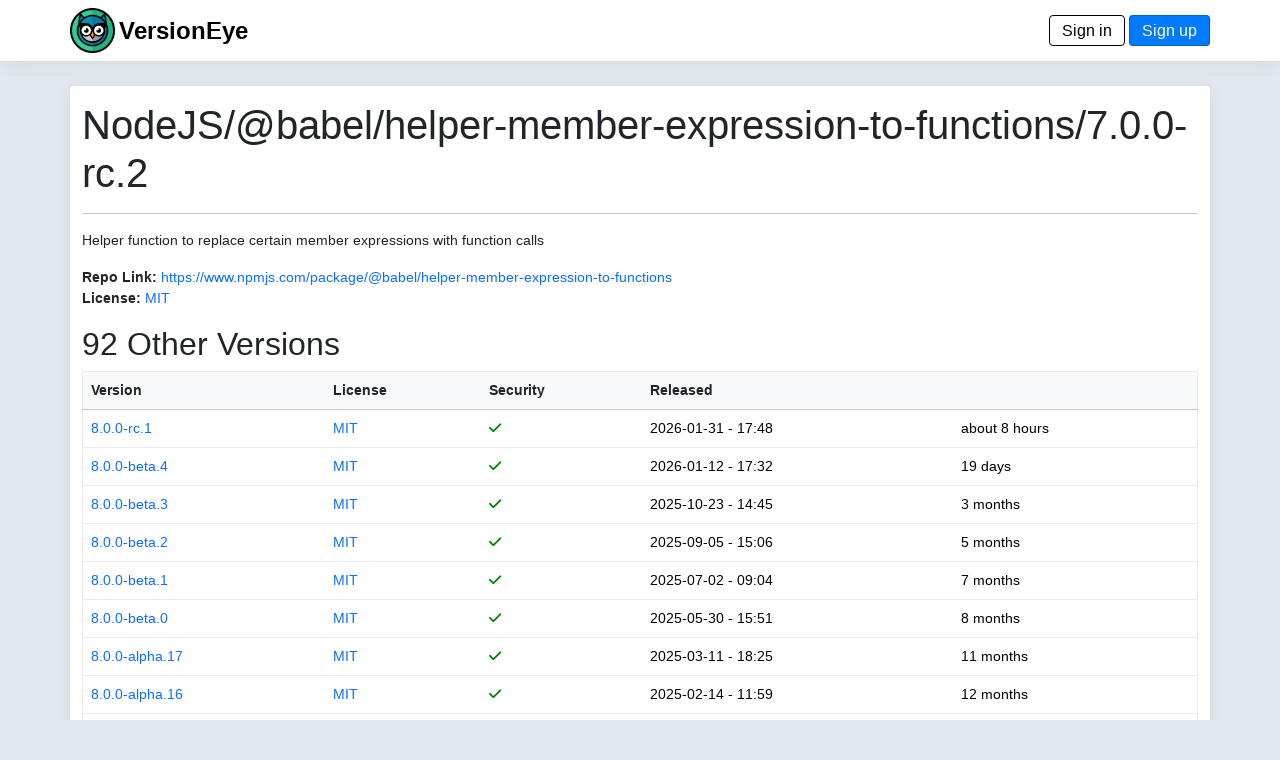

--- FILE ---
content_type: text/html; charset=utf-8
request_url: https://www.versioneye.com/NodeJS/@babel/helper-member-expression-to-functions/7.0.0-rc.2
body_size: 4210
content:
<!DOCTYPE html> <html lang=en> <head> <title>VersionEye 2.0</title> <meta name=viewport content="width=device-width, initial-scale=1.0, maximum-scale=1.0, user-scalable=0"/> <link rel=icon type="image/x-icon" href="/assets/favicon-8490246e7a0f53ee397f970cf76a64dcb59cc6fac9ef25a3b59c0b542fdc0d48.ico"/> <meta name=csrf-param content=authenticity_token /> <meta name=csrf-token content=LcZYJ0p9VckIpruPKhOrPT7C-i-a1eDY_MYJYMtWMyZGOWp_0PYr6QeRwg07DGBqtd8O4l6cUQgsndOv-v86tQ /> <link rel=stylesheet href="/assets/application-d4d1413c242adefecaf2eb2a70681b9e2e06c31de8ccc23a2fe0c782eacb43ec.css" media=all data-turbolinks-track=reload /> <script type=importmap data-turbo-track=reload>{
  "imports": {
    "application": "/assets/application-6549e054accde93ce3f3ae3b298ed3c2b06e6b344b7d16af3688fea693f7d951.js",
    "@hotwired/turbo-rails": "/assets/turbo.min-22a6f67470c972d811438dacf06c795ba609e619961f24913977015a6a043714.js",
    "@hotwired/stimulus": "/assets/stimulus.min-dd364f16ec9504dfb72672295637a1c8838773b01c0b441bd41008124c407894.js",
    "@hotwired/stimulus-loading": "/assets/stimulus-loading-3576ce92b149ad5d6959438c6f291e2426c86df3b874c525b30faad51b0d96b3.js",
    "process": "https://ga.jspm.io/npm:@jspm/core@2.0.1/nodelibs/browser/process-production.js",
    "jquery": "https://ga.jspm.io/npm:jquery@3.6.3/dist/jquery.js",
    "popper": "/assets/popper-003a40d80fd205e1fa00da117d5bdc19720ba330706eaa17f9ba9513fa502304.js",
    "bootstrap": "/assets/bootstrap.min-3f5446dc6e97c9688ec7afa6695204306f885d628cd7bcb2d08295662d0978b4.js",
    "trix": "https://ga.jspm.io/npm:trix@1.3.1/dist/trix.js",
    "chart": "https://ga.jspm.io/npm:chart.js@3.9.1/dist/chart.mjs",
    "debounce": "https://ga.jspm.io/npm:debounce@1.2.1/index.js",
    "axios": "https://ga.jspm.io/npm:axios@1.3.4/index.js",
    "#lib/adapters/http.js": "https://ga.jspm.io/npm:@jspm/core@2.0.1/nodelibs/@empty.js",
    "#lib/platform/node/classes/FormData.js": "https://ga.jspm.io/npm:@jspm/core@2.0.1/nodelibs/@empty.js",
    "#lib/platform/node/index.js": "https://ga.jspm.io/npm:@jspm/core@2.0.1/nodelibs/@empty.js",
    "controllers/_scanspp_": "/assets/controllers/_scanspp_-e81708143479e592fca9c7e364169a98cf7366caa7a7689a4a546d4320654fc8.js",
    "controllers/address_controller": "/assets/controllers/address_controller-0338242c5073a72e75dc92f3724015ec629561ce29e5f0bdc6d891f06d5fc548.js",
    "controllers/application": "/assets/controllers/application-368d98631bccbf2349e0d4f8269afb3fe9625118341966de054759d96ea86c7e.js",
    "controllers/chartline_controller": "/assets/controllers/chartline_controller-60c32c5d4df6badd28ae7b6b63b0ee8d03f4e9f1ad8cc56a36e272743f0061f1.js",
    "controllers/formsubmitter_controller": "/assets/controllers/formsubmitter_controller-12c42090f47a76d2a28777f3aec7557e5aaa78a77adb15458a833185c1d6a8d0.js",
    "controllers": "/assets/controllers/index-2db729dddcc5b979110e98de4b6720f83f91a123172e87281d5a58410fc43806.js",
    "controllers/lp_controller": "/assets/controllers/lp_controller-d4d4a06ba4e0b8cf7f85a66b348135add5e1ca11e6fb0ba53024d0a711e2e7c6.js",
    "controllers/notification_controller": "/assets/controllers/notification_controller-4c75c38c83b6fc895c672859768bb296a28f5c031fe13eff64349036b1d2b462.js",
    "controllers/organisation_controller": "/assets/controllers/organisation_controller-cb6d12d612554c8a3daa639481c1785fe897febc3bf0e713c5fa7ca8c7dc8d8b.js",
    "controllers/pmfileupload_controller": "/assets/controllers/pmfileupload_controller-480777e0b96a4c20116de445f4fd1e4488d9e4bb9eddceb1e32d567f10d4117d.js",
    "controllers/scans_controller": "/assets/controllers/scans_controller-3b093079f7704af681ca66e2419a6ddf289bed33676d8c4d8b0bfd7daeaa61b7.js",
    "controllers/stripe_controller": "/assets/controllers/stripe_controller-145bd8b6188389abf05db85f5be1672d26cf032668cfc12a05121f162d3a8e2b.js",
    "controllers/usersfilter_controller": "/assets/controllers/usersfilter_controller-ce57391b4f0719782893cfc2e68ba606760bc86f37c3a36e4883e20bf6734546.js",
    "velib/after_doc_ready": "/assets/velib/after_doc_ready-6dfaf4d4cf0a465a9425b21bdfb92358e836cbc0c4bf96cb208e27ad79a58332.js",
    "velib/jquery_loader": "/assets/velib/jquery_loader-44b38325cdcc46fa522cfc40621187a44a7216147c34c66d428016cd3826c4c8.js"
  }
}</script> <link rel=modulepreload href="/assets/application-6549e054accde93ce3f3ae3b298ed3c2b06e6b344b7d16af3688fea693f7d951.js"> <link rel=modulepreload href="/assets/turbo.min-22a6f67470c972d811438dacf06c795ba609e619961f24913977015a6a043714.js"> <link rel=modulepreload href="/assets/stimulus.min-dd364f16ec9504dfb72672295637a1c8838773b01c0b441bd41008124c407894.js"> <link rel=modulepreload href="/assets/stimulus-loading-3576ce92b149ad5d6959438c6f291e2426c86df3b874c525b30faad51b0d96b3.js"> <link rel=modulepreload href="https://ga.jspm.io/npm:@jspm/core@2.0.1/nodelibs/browser/process-production.js"> <link rel=modulepreload href="https://ga.jspm.io/npm:jquery@3.6.3/dist/jquery.js"> <link rel=modulepreload href="/assets/popper-003a40d80fd205e1fa00da117d5bdc19720ba330706eaa17f9ba9513fa502304.js"> <link rel=modulepreload href="/assets/bootstrap.min-3f5446dc6e97c9688ec7afa6695204306f885d628cd7bcb2d08295662d0978b4.js"> <link rel=modulepreload href="https://ga.jspm.io/npm:trix@1.3.1/dist/trix.js"> <link rel=modulepreload href="https://ga.jspm.io/npm:chart.js@3.9.1/dist/chart.mjs"> <link rel=modulepreload href="https://ga.jspm.io/npm:debounce@1.2.1/index.js"> <link rel=modulepreload href="https://ga.jspm.io/npm:axios@1.3.4/index.js"> <link rel=modulepreload href="https://ga.jspm.io/npm:@jspm/core@2.0.1/nodelibs/@empty.js"> <link rel=modulepreload href="/assets/controllers/_scanspp_-e81708143479e592fca9c7e364169a98cf7366caa7a7689a4a546d4320654fc8.js"> <link rel=modulepreload href="/assets/controllers/address_controller-0338242c5073a72e75dc92f3724015ec629561ce29e5f0bdc6d891f06d5fc548.js"> <link rel=modulepreload href="/assets/controllers/application-368d98631bccbf2349e0d4f8269afb3fe9625118341966de054759d96ea86c7e.js"> <link rel=modulepreload href="/assets/controllers/chartline_controller-60c32c5d4df6badd28ae7b6b63b0ee8d03f4e9f1ad8cc56a36e272743f0061f1.js"> <link rel=modulepreload href="/assets/controllers/formsubmitter_controller-12c42090f47a76d2a28777f3aec7557e5aaa78a77adb15458a833185c1d6a8d0.js"> <link rel=modulepreload href="/assets/controllers/index-2db729dddcc5b979110e98de4b6720f83f91a123172e87281d5a58410fc43806.js"> <link rel=modulepreload href="/assets/controllers/lp_controller-d4d4a06ba4e0b8cf7f85a66b348135add5e1ca11e6fb0ba53024d0a711e2e7c6.js"> <link rel=modulepreload href="/assets/controllers/notification_controller-4c75c38c83b6fc895c672859768bb296a28f5c031fe13eff64349036b1d2b462.js"> <link rel=modulepreload href="/assets/controllers/organisation_controller-cb6d12d612554c8a3daa639481c1785fe897febc3bf0e713c5fa7ca8c7dc8d8b.js"> <link rel=modulepreload href="/assets/controllers/pmfileupload_controller-480777e0b96a4c20116de445f4fd1e4488d9e4bb9eddceb1e32d567f10d4117d.js"> <link rel=modulepreload href="/assets/controllers/scans_controller-3b093079f7704af681ca66e2419a6ddf289bed33676d8c4d8b0bfd7daeaa61b7.js"> <link rel=modulepreload href="/assets/controllers/stripe_controller-145bd8b6188389abf05db85f5be1672d26cf032668cfc12a05121f162d3a8e2b.js"> <link rel=modulepreload href="/assets/controllers/usersfilter_controller-ce57391b4f0719782893cfc2e68ba606760bc86f37c3a36e4883e20bf6734546.js"> <link rel=modulepreload href="/assets/velib/after_doc_ready-6dfaf4d4cf0a465a9425b21bdfb92358e836cbc0c4bf96cb208e27ad79a58332.js"> <link rel=modulepreload href="/assets/velib/jquery_loader-44b38325cdcc46fa522cfc40621187a44a7216147c34c66d428016cd3826c4c8.js"> <script type=module>import "application"</script> </head> <body class=bg-primary> <header class="main-header shadow-sm"> <div class=navbar> <div class="container d-flex justify-content-between"> <span> <a href="/"><img style="height: 45px;" alt="VersionEye Icon" src="/assets/ve-logo-c1baeccb01b65d8b6b0a42d56355de2c35fef43b0cf479824493d9a00c90090b.png"/></a> <span class=lp-ve-name><a href="/" class=quiet>VersionEye</a></span> </span> <span> <a class=button_out data-turbo=false href="/en/signin">Sign in</a> <a class=button data-turbo=false href="/en/signups/new">Sign up</a> </span> </div> </div> </header> <main> <div class="container main-content shadow-sm"> <h1>NodeJS/@babel/helper-member-expression-to-functions/7.0.0-rc.2</h1> <hr/> <p>Helper function to replace certain member expressions with function calls</p> <p> <label>Repo Link:</label> <a href="https://www.npmjs.com/package/@babel/helper-member-expression-to-functions" target=_node_repolink>https://www.npmjs.com/package/@babel/helper-member-expression-to-functions</a> <br/> <label>License:</label> <a href="https://spdx.org/licenses/MIT" target=license_tab> MIT</a> </p> <p> <h2>92 Other Versions</h2> <table class=table> <thead class=table-light> <tr> <th nowrap><a href="/NodeJS/@babel/helper-member-expression-to-functions/7.0.0-rc.2?sort=version" class=scanlink>Version</a></th> <th><a href="/NodeJS/@babel/helper-member-expression-to-functions/7.0.0-rc.2?sort=license" class=scanlink>License</a></th> <th nowrap><a href="/NodeJS/@babel/helper-member-expression-to-functions/7.0.0-rc.2?sort=security" class=scanlink>Security</a></th> <th nowrap><a href="/NodeJS/@babel/helper-member-expression-to-functions/7.0.0-rc.2?sort=released" class=scanlink>Released</a></th> <th nowrap></th> </tr> </thead> <tbody> <tr> <td nowrap> <a href="/NodeJS/@babel/helper-member-expression-to-functions/8.0.0-rc.1">8.0.0-rc.1</a> </td> <td> <a href="https://spdx.org/licenses/MIT" target=license_tab> MIT</a> </td> <td nowrap> <span class=dep_security_green><i class="fas fa-check"></i></span> </td> <td nowrap> 2026-01-31 - 17:48 </td> <td nowrap> about 8 hours </td> </tr> <tr> <td nowrap> <a href="/NodeJS/@babel/helper-member-expression-to-functions/8.0.0-beta.4">8.0.0-beta.4</a> </td> <td> <a href="https://spdx.org/licenses/MIT" target=license_tab> MIT</a> </td> <td nowrap> <span class=dep_security_green><i class="fas fa-check"></i></span> </td> <td nowrap> 2026-01-12 - 17:32 </td> <td nowrap> 19 days </td> </tr> <tr> <td nowrap> <a href="/NodeJS/@babel/helper-member-expression-to-functions/8.0.0-beta.3">8.0.0-beta.3</a> </td> <td> <a href="https://spdx.org/licenses/MIT" target=license_tab> MIT</a> </td> <td nowrap> <span class=dep_security_green><i class="fas fa-check"></i></span> </td> <td nowrap> 2025-10-23 - 14:45 </td> <td nowrap> 3 months </td> </tr> <tr> <td nowrap> <a href="/NodeJS/@babel/helper-member-expression-to-functions/8.0.0-beta.2">8.0.0-beta.2</a> </td> <td> <a href="https://spdx.org/licenses/MIT" target=license_tab> MIT</a> </td> <td nowrap> <span class=dep_security_green><i class="fas fa-check"></i></span> </td> <td nowrap> 2025-09-05 - 15:06 </td> <td nowrap> 5 months </td> </tr> <tr> <td nowrap> <a href="/NodeJS/@babel/helper-member-expression-to-functions/8.0.0-beta.1">8.0.0-beta.1</a> </td> <td> <a href="https://spdx.org/licenses/MIT" target=license_tab> MIT</a> </td> <td nowrap> <span class=dep_security_green><i class="fas fa-check"></i></span> </td> <td nowrap> 2025-07-02 - 09:04 </td> <td nowrap> 7 months </td> </tr> <tr> <td nowrap> <a href="/NodeJS/@babel/helper-member-expression-to-functions/8.0.0-beta.0">8.0.0-beta.0</a> </td> <td> <a href="https://spdx.org/licenses/MIT" target=license_tab> MIT</a> </td> <td nowrap> <span class=dep_security_green><i class="fas fa-check"></i></span> </td> <td nowrap> 2025-05-30 - 15:51 </td> <td nowrap> 8 months </td> </tr> <tr> <td nowrap> <a href="/NodeJS/@babel/helper-member-expression-to-functions/8.0.0-alpha.17">8.0.0-alpha.17</a> </td> <td> <a href="https://spdx.org/licenses/MIT" target=license_tab> MIT</a> </td> <td nowrap> <span class=dep_security_green><i class="fas fa-check"></i></span> </td> <td nowrap> 2025-03-11 - 18:25 </td> <td nowrap> 11 months </td> </tr> <tr> <td nowrap> <a href="/NodeJS/@babel/helper-member-expression-to-functions/8.0.0-alpha.16">8.0.0-alpha.16</a> </td> <td> <a href="https://spdx.org/licenses/MIT" target=license_tab> MIT</a> </td> <td nowrap> <span class=dep_security_green><i class="fas fa-check"></i></span> </td> <td nowrap> 2025-02-14 - 11:59 </td> <td nowrap> 12 months </td> </tr> <tr> <td nowrap> <a href="/NodeJS/@babel/helper-member-expression-to-functions/8.0.0-alpha.15">8.0.0-alpha.15</a> </td> <td> <a href="https://spdx.org/licenses/MIT" target=license_tab> MIT</a> </td> <td nowrap> <span class=dep_security_green><i class="fas fa-check"></i></span> </td> <td nowrap> 2025-01-10 - 17:24 </td> <td nowrap> about 1 year </td> </tr> <tr> <td nowrap> <a href="/NodeJS/@babel/helper-member-expression-to-functions/8.0.0-alpha.14">8.0.0-alpha.14</a> </td> <td> <a href="https://spdx.org/licenses/MIT" target=license_tab> MIT</a> </td> <td nowrap> <span class=dep_security_green><i class="fas fa-check"></i></span> </td> <td nowrap> 2024-12-06 - 16:54 </td> <td nowrap> about 1 year </td> </tr> <tr> <td nowrap> <a href="/NodeJS/@babel/helper-member-expression-to-functions/8.0.0-alpha.13">8.0.0-alpha.13</a> </td> <td> <a href="https://spdx.org/licenses/MIT" target=license_tab> MIT</a> </td> <td nowrap> <span class=dep_security_green><i class="fas fa-check"></i></span> </td> <td nowrap> 2024-10-25 - 13:54 </td> <td nowrap> over 1 year </td> </tr> <tr> <td nowrap> <a href="/NodeJS/@babel/helper-member-expression-to-functions/8.0.0-alpha.12">8.0.0-alpha.12</a> </td> <td> <a href="https://spdx.org/licenses/MIT" target=license_tab> MIT</a> </td> <td nowrap> <span class=dep_security_green><i class="fas fa-check"></i></span> </td> <td nowrap> 2024-07-26 - 17:33 </td> <td nowrap> over 1 year </td> </tr> <tr> <td nowrap> <a href="/NodeJS/@babel/helper-member-expression-to-functions/8.0.0-alpha.11">8.0.0-alpha.11</a> </td> <td> <a href="https://spdx.org/licenses/MIT" target=license_tab> MIT</a> </td> <td nowrap> <span class=dep_security_green><i class="fas fa-check"></i></span> </td> <td nowrap> 2024-06-07 - 09:15 </td> <td nowrap> over 1 year </td> </tr> <tr> <td nowrap> <a href="/NodeJS/@babel/helper-member-expression-to-functions/8.0.0-alpha.10">8.0.0-alpha.10</a> </td> <td> <a href="https://spdx.org/licenses/MIT" target=license_tab> MIT</a> </td> <td nowrap> <span class=dep_security_green><i class="fas fa-check"></i></span> </td> <td nowrap> 2024-06-04 - 11:20 </td> <td nowrap> over 1 year </td> </tr> <tr> <td nowrap> <a href="/NodeJS/@babel/helper-member-expression-to-functions/8.0.0-alpha.9">8.0.0-alpha.9</a> </td> <td> <a href="https://spdx.org/licenses/MIT" target=license_tab> MIT</a> </td> <td nowrap> <span class=dep_security_green><i class="fas fa-check"></i></span> </td> <td nowrap> 2024-06-03 - 14:04 </td> <td nowrap> over 1 year </td> </tr> <tr> <td nowrap> <a href="/NodeJS/@babel/helper-member-expression-to-functions/8.0.0-alpha.8">8.0.0-alpha.8</a> </td> <td> <a href="https://spdx.org/licenses/MIT" target=license_tab> MIT</a> </td> <td nowrap> <span class=dep_security_green><i class="fas fa-check"></i></span> </td> <td nowrap> 2024-04-04 - 13:19 </td> <td nowrap> almost 2 years </td> </tr> <tr> <td nowrap> <a href="/NodeJS/@babel/helper-member-expression-to-functions/8.0.0-alpha.7">8.0.0-alpha.7</a> </td> <td> <a href="https://spdx.org/licenses/MIT" target=license_tab> MIT</a> </td> <td nowrap> <span class=dep_security_green><i class="fas fa-check"></i></span> </td> <td nowrap> 2024-02-28 - 14:05 </td> <td nowrap> almost 2 years </td> </tr> <tr> <td nowrap> <a href="/NodeJS/@babel/helper-member-expression-to-functions/8.0.0-alpha.6">8.0.0-alpha.6</a> </td> <td> <a href="https://spdx.org/licenses/MIT" target=license_tab> MIT</a> </td> <td nowrap> <span class=dep_security_green><i class="fas fa-check"></i></span> </td> <td nowrap> 2024-01-26 - 16:14 </td> <td nowrap> about 2 years </td> </tr> <tr> <td nowrap> <a href="/NodeJS/@babel/helper-member-expression-to-functions/8.0.0-alpha.5">8.0.0-alpha.5</a> </td> <td> <a href="https://spdx.org/licenses/MIT" target=license_tab> MIT</a> </td> <td nowrap> <span class=dep_security_green><i class="fas fa-check"></i></span> </td> <td nowrap> 2023-12-11 - 15:19 </td> <td nowrap> about 2 years </td> </tr> <tr> <td nowrap> <a href="/NodeJS/@babel/helper-member-expression-to-functions/8.0.0-alpha.4">8.0.0-alpha.4</a> </td> <td> <a href="https://spdx.org/licenses/MIT" target=license_tab> MIT</a> </td> <td nowrap> <span class=dep_security_green><i class="fas fa-check"></i></span> </td> <td nowrap> 2023-10-12 - 02:06 </td> <td nowrap> over 2 years </td> </tr> <tr> <td nowrap> <a href="/NodeJS/@babel/helper-member-expression-to-functions/8.0.0-alpha.3">8.0.0-alpha.3</a> </td> <td> <a href="https://spdx.org/licenses/MIT" target=license_tab> MIT</a> </td> <td nowrap> <span class=dep_security_green><i class="fas fa-check"></i></span> </td> <td nowrap> 2023-09-26 - 14:57 </td> <td nowrap> over 2 years </td> </tr> <tr> <td nowrap> <a href="/NodeJS/@babel/helper-member-expression-to-functions/8.0.0-alpha.2">8.0.0-alpha.2</a> </td> <td> <a href="https://spdx.org/licenses/MIT" target=license_tab> MIT</a> </td> <td nowrap> <span class=dep_security_green><i class="fas fa-check"></i></span> </td> <td nowrap> 2023-08-09 - 15:15 </td> <td nowrap> over 2 years </td> </tr> <tr> <td nowrap> <a href="/NodeJS/@babel/helper-member-expression-to-functions/8.0.0-alpha.1">8.0.0-alpha.1</a> </td> <td> <a href="https://spdx.org/licenses/MIT" target=license_tab> MIT</a> </td> <td nowrap> <span class=dep_security_green><i class="fas fa-check"></i></span> </td> <td nowrap> 2023-07-24 - 17:52 </td> <td nowrap> over 2 years </td> </tr> <tr> <td nowrap> <a href="/NodeJS/@babel/helper-member-expression-to-functions/8.0.0-alpha.0">8.0.0-alpha.0</a> </td> <td> <a href="https://spdx.org/licenses/MIT" target=license_tab> MIT</a> </td> <td nowrap> <span class=dep_security_green><i class="fas fa-check"></i></span> </td> <td nowrap> 2023-07-20 - 14:00 </td> <td nowrap> over 2 years </td> </tr> <tr> <td nowrap> <a href="/NodeJS/@babel/helper-member-expression-to-functions/7.28.5">7.28.5</a> </td> <td> <a href="https://spdx.org/licenses/MIT" target=license_tab> MIT</a> </td> <td nowrap> <span class=dep_security_green><i class="fas fa-check"></i></span> </td> <td nowrap> 2025-10-23 - 15:17 </td> <td nowrap> 3 months </td> </tr> <tr> <td nowrap> <a href="/NodeJS/@babel/helper-member-expression-to-functions/7.27.1">7.27.1</a> </td> <td> <a href="https://spdx.org/licenses/MIT" target=license_tab> MIT</a> </td> <td nowrap> <span class=dep_security_green><i class="fas fa-check"></i></span> </td> <td nowrap> 2025-04-30 - 15:09 </td> <td nowrap> 9 months </td> </tr> <tr> <td nowrap> <a href="/NodeJS/@babel/helper-member-expression-to-functions/7.25.9">7.25.9</a> </td> <td> <a href="https://spdx.org/licenses/MIT" target=license_tab> MIT</a> </td> <td nowrap> <span class=dep_security_green><i class="fas fa-check"></i></span> </td> <td nowrap> 2024-10-22 - 15:21 </td> <td nowrap> over 1 year </td> </tr> <tr> <td nowrap> <a href="/NodeJS/@babel/helper-member-expression-to-functions/7.25.7">7.25.7</a> </td> <td> <a href="https://spdx.org/licenses/MIT" target=license_tab> MIT</a> </td> <td nowrap> <span class=dep_security_green><i class="fas fa-check"></i></span> </td> <td nowrap> 2024-10-02 - 15:15 </td> <td nowrap> over 1 year </td> </tr> <tr> <td nowrap> <a href="/NodeJS/@babel/helper-member-expression-to-functions/7.24.8">7.24.8</a> </td> <td> <a href="https://spdx.org/licenses/MIT" target=license_tab> MIT</a> </td> <td nowrap> <span class=dep_security_green><i class="fas fa-check"></i></span> </td> <td nowrap> 2024-07-11 - 14:54 </td> <td nowrap> over 1 year </td> </tr> <tr> <td nowrap> <a href="/NodeJS/@babel/helper-member-expression-to-functions/7.24.7">7.24.7</a> </td> <td> <a href="https://spdx.org/licenses/MIT" target=license_tab> MIT</a> </td> <td nowrap> <span class=dep_security_green><i class="fas fa-check"></i></span> </td> <td nowrap> 2024-06-05 - 13:15 </td> <td nowrap> over 1 year </td> </tr> <tr> <td nowrap> <a href="/NodeJS/@babel/helper-member-expression-to-functions/7.24.6">7.24.6</a> </td> <td> <a href="https://spdx.org/licenses/MIT" target=license_tab> MIT</a> </td> <td nowrap> <span class=dep_security_green><i class="fas fa-check"></i></span> </td> <td nowrap> 2024-05-24 - 12:24 </td> <td nowrap> over 1 year </td> </tr> <tr> <td nowrap> <a href="/NodeJS/@babel/helper-member-expression-to-functions/7.24.5">7.24.5</a> </td> <td> <a href="https://spdx.org/licenses/MIT" target=license_tab> MIT</a> </td> <td nowrap> <span class=dep_security_green><i class="fas fa-check"></i></span> </td> <td nowrap> 2024-04-29 - 18:34 </td> <td nowrap> almost 2 years </td> </tr> <tr> <td nowrap> <a href="/NodeJS/@babel/helper-member-expression-to-functions/7.23.0">7.23.0</a> </td> <td> <a href="https://spdx.org/licenses/MIT" target=license_tab> MIT</a> </td> <td nowrap> <span class=dep_security_green><i class="fas fa-check"></i></span> </td> <td nowrap> 2023-09-25 - 08:11 </td> <td nowrap> over 2 years </td> </tr> <tr> <td nowrap> <a href="/NodeJS/@babel/helper-member-expression-to-functions/7.22.15">7.22.15</a> </td> <td> <a href="https://spdx.org/licenses/MIT" target=license_tab> MIT</a> </td> <td nowrap> <span class=dep_security_green><i class="fas fa-check"></i></span> </td> <td nowrap> 2023-09-04 - 12:25 </td> <td nowrap> over 2 years </td> </tr> <tr> <td nowrap> <a href="/NodeJS/@babel/helper-member-expression-to-functions/7.22.5">7.22.5</a> </td> <td> <a href="https://spdx.org/licenses/MIT" target=license_tab> MIT</a> </td> <td nowrap> <span class=dep_security_green><i class="fas fa-check"></i></span> </td> <td nowrap> 2023-06-08 - 18:21 </td> <td nowrap> over 2 years </td> </tr> <tr> <td nowrap> <a href="/NodeJS/@babel/helper-member-expression-to-functions/7.22.3">7.22.3</a> </td> <td> <a href="https://spdx.org/licenses/MIT" target=license_tab> MIT</a> </td> <td nowrap> <span class=dep_security_green><i class="fas fa-check"></i></span> </td> <td nowrap> 2023-05-27 - 10:11 </td> <td nowrap> over 2 years </td> </tr> <tr> <td nowrap> <a href="/NodeJS/@babel/helper-member-expression-to-functions/7.22.0">7.22.0</a> </td> <td> <a href="https://spdx.org/licenses/MIT" target=license_tab> MIT</a> </td> <td nowrap> <span class=dep_security_green><i class="fas fa-check"></i></span> </td> <td nowrap> 2023-05-26 - 13:45 </td> <td nowrap> over 2 years </td> </tr> <tr> <td nowrap> <a href="/NodeJS/@babel/helper-member-expression-to-functions/7.21.5">7.21.5</a> </td> <td> <a href="https://spdx.org/licenses/MIT" target=license_tab> MIT</a> </td> <td nowrap> <span class=dep_security_green><i class="fas fa-check"></i></span> </td> <td nowrap> 2023-04-28 - 19:50 </td> <td nowrap> almost 3 years </td> </tr> <tr> <td nowrap> <a href="/NodeJS/@babel/helper-member-expression-to-functions/7.21.4-esm">7.21.4-esm</a> </td> <td> <a href="https://spdx.org/licenses/MIT" target=license_tab> MIT</a> </td> <td nowrap> <span class=dep_security_green><i class="fas fa-check"></i></span> </td> <td nowrap> 2023-04-04 - 14:09 </td> <td nowrap> almost 3 years </td> </tr> <tr> <td nowrap> <a href="/NodeJS/@babel/helper-member-expression-to-functions/7.21.4-esm.4">7.21.4-esm.4</a> </td> <td> <a href="https://spdx.org/licenses/MIT" target=license_tab> MIT</a> </td> <td nowrap> <span class=dep_security_green><i class="fas fa-check"></i></span> </td> <td nowrap> 2023-04-04 - 15:13 </td> <td nowrap> almost 3 years </td> </tr> <tr> <td nowrap> <a href="/NodeJS/@babel/helper-member-expression-to-functions/7.21.4-esm.3">7.21.4-esm.3</a> </td> <td> <a href="https://spdx.org/licenses/MIT" target=license_tab> MIT</a> </td> <td nowrap> <span class=dep_security_green><i class="fas fa-check"></i></span> </td> <td nowrap> 2023-04-04 - 14:56 </td> <td nowrap> almost 3 years </td> </tr> <tr> <td nowrap> <a href="/NodeJS/@babel/helper-member-expression-to-functions/7.21.4-esm.2">7.21.4-esm.2</a> </td> <td> <a href="https://spdx.org/licenses/MIT" target=license_tab> MIT</a> </td> <td nowrap> <span class=dep_security_green><i class="fas fa-check"></i></span> </td> <td nowrap> 2023-04-04 - 14:39 </td> <td nowrap> almost 3 years </td> </tr> <tr> <td nowrap> <a href="/NodeJS/@babel/helper-member-expression-to-functions/7.21.4-esm.1">7.21.4-esm.1</a> </td> <td> <a href="https://spdx.org/licenses/MIT" target=license_tab> MIT</a> </td> <td nowrap> <span class=dep_security_green><i class="fas fa-check"></i></span> </td> <td nowrap> 2023-04-04 - 14:21 </td> <td nowrap> almost 3 years </td> </tr> <tr> <td nowrap> <a href="/NodeJS/@babel/helper-member-expression-to-functions/7.21.0">7.21.0</a> </td> <td> <a href="https://spdx.org/licenses/MIT" target=license_tab> MIT</a> </td> <td nowrap> <span class=dep_security_green><i class="fas fa-check"></i></span> </td> <td nowrap> 2023-02-20 - 15:31 </td> <td nowrap> almost 3 years </td> </tr> <tr> <td nowrap> <a href="/NodeJS/@babel/helper-member-expression-to-functions/7.20.7">7.20.7</a> </td> <td> <a href="https://spdx.org/licenses/MIT" target=license_tab> MIT</a> </td> <td nowrap> <span class=dep_security_green><i class="fas fa-check"></i></span> </td> <td nowrap> 2022-12-22 - 09:45 </td> <td nowrap> about 3 years </td> </tr> <tr> <td nowrap> <a href="/NodeJS/@babel/helper-member-expression-to-functions/7.18.9">7.18.9</a> </td> <td> <a href="https://spdx.org/licenses/MIT" target=license_tab> MIT</a> </td> <td nowrap> <span class=dep_security_green><i class="fas fa-check"></i></span> </td> <td nowrap> 2022-07-18 - 09:17 </td> <td nowrap> over 3 years </td> </tr> <tr> <td nowrap> <a href="/NodeJS/@babel/helper-member-expression-to-functions/7.18.6">7.18.6</a> </td> <td> <a href="https://spdx.org/licenses/MIT" target=license_tab> MIT</a> </td> <td nowrap> <span class=dep_security_green><i class="fas fa-check"></i></span> </td> <td nowrap> 2022-06-27 - 19:50 </td> <td nowrap> over 3 years </td> </tr> <tr> <td nowrap> <a href="/NodeJS/@babel/helper-member-expression-to-functions/7.17.7">7.17.7</a> </td> <td> <a href="https://spdx.org/licenses/MIT" target=license_tab> MIT</a> </td> <td nowrap> <span class=dep_security_green><i class="fas fa-check"></i></span> </td> <td nowrap> 2022-03-14 - 17:07 </td> <td nowrap> almost 4 years </td> </tr> <tr> <td nowrap> <a href="/NodeJS/@babel/helper-member-expression-to-functions/7.16.7">7.16.7</a> </td> <td> <a href="https://spdx.org/licenses/MIT" target=license_tab> MIT</a> </td> <td nowrap> <span class=dep_security_green><i class="fas fa-check"></i></span> </td> <td nowrap> 2021-12-31 - 00:22 </td> <td nowrap> about 4 years </td> </tr> <tr> <td nowrap> <a href="/NodeJS/@babel/helper-member-expression-to-functions/7.16.5">7.16.5</a> </td> <td> <a href="https://spdx.org/licenses/MIT" target=license_tab> MIT</a> </td> <td nowrap> <span class=dep_security_green><i class="fas fa-check"></i></span> </td> <td nowrap> 2021-12-13 - 22:27 </td> <td nowrap> about 4 years </td> </tr> </tbody> </table> <nav aria-label=pagination> <ul class=pagination> <li class="page-item active"><span class="page-link quiet">1</span></li> <li class=page-item> <a href="/NodeJS/@babel/helper-member-expression-to-functions/7.0.0-rc.2?page=2" class="page-link quiet">2</a> </li> </ul> </nav> </p> </div> </main> <footer class=footer> <div class="container d-flex justify-content-between footer-area"> <ul class=nav> <li class="nav-item footer-cell footer-logo"> <a href="/"><img style="height: 45px;" alt="ZEIT.IO icon" src="/assets/ve-logo-bw-9e1beb10eb1c57b339f2cdd7cc1ee583deac43971024b36c722945610a745052.png"/></a> </li> <li class="nav-item footer-cell"> <span class=footer-header>About</span><br/> <a href="/en/mission">Mission</a><br/> <a href="/en/principles">Principles</a> </li> <li class="nav-item footer-cell"> <span class=footer-header>Legal</span><br/> <a href="/en/terms">Terms</a><br/> <a href="/en/privacy">Privacy Policy</a><br/> <a href="/en/cookies">Cookies</a><br/> </li> <li class="nav-item footer-cell"> <span class=footer-header>Contact</span><br/> <a href="/en/imprint">Imprint</a><br/> <a href="https://blog.versioneye.com/" target=ve_blog>Blog</a><br/> <a class=footer-a href="https://twitter.com/VersionEye" target=twit><i class="fab fa-twitter"></i></a> <a class=footer-a href="https://www.facebook.com/VersionEye" target=fb><i class="fab fa-facebook"></i></a> <a class=footer-a href="https://github.com/versioneye" target=gh><i class="fab fa-github"></i></a> </li> <li class="nav-item footer-cell"> <span class=footer-header>Developers</span><br/> <a href="/api-docs/">Open API Docs</a> </li> </ul> </div> </footer> </body> </html>

--- FILE ---
content_type: text/javascript
request_url: https://www.versioneye.com/assets/controllers/pmfileupload_controller-480777e0b96a4c20116de445f4fd1e4488d9e4bb9eddceb1e32d567f10d4117d.js
body_size: 698
content:

import { Controller } from "@hotwired/stimulus"

export default class extends Controller {
  static targets = [ "form", "name", "lwl", "file", "example_name", "example_lwl", 
                     "example_file", "submitBtn", "processing_hint" ]

  connect() { 
    console.log("connect pmfileupload controller")
  }

  updateCurl() {
    console.log(" - updateCurl")
    let supported_files = [ "package.json", "package-lock.json", "npm-shrinkwrap.json", 
                            "yarn.lock", "composer.json", "composer.lock", "Gemfile.lock", 
                            "requirements.txt", "frozen-requirements.txt", "locked-requirements.txt", "pinned-requirements.txt" ]
    this.example_nameTarget.textContent = this.nameTarget.value
    this.example_lwlTarget.textContent = this.lwlTarget.value

    if (this.fileTarget.files && this.fileTarget.files.length > 0) {
      let files = this.fileTarget.files
      for (var i = 0; i < files.length; i++) {
        if (supported_files.includes(files[i].name) == false) {
          this.submitBtnTarget.disabled = true;
          alert(files[i].name + " is not supported yet. Please select only supported files: " + supported_files.join(", "));
          return ;
        } 
      }

      this.example_fileTarget.textContent = ""
      for (var i = 0; i < files.length; i++) {
        let line = "     -F \"pm_file[]=@" + files[i].name + "\""
        if (i != files.length - 1) {
          line = line + " \\\n"
        }
        this.example_fileTarget.textContent = this.example_fileTarget.textContent + line
      }
      this.submitBtnTarget.disabled = false;  
    }
  }

  submit(){
    this.formTarget.submit();
    this.submitBtnTarget.disabled = true;
    this.fileTarget.disabled = true
    this.lwlTarget.disabled = true
    this.nameTarget.disabled = true
    this.submitBtnTarget.style.display = "none"
    this.processing_hintTarget.style.display = "inline-table"
  }

};
